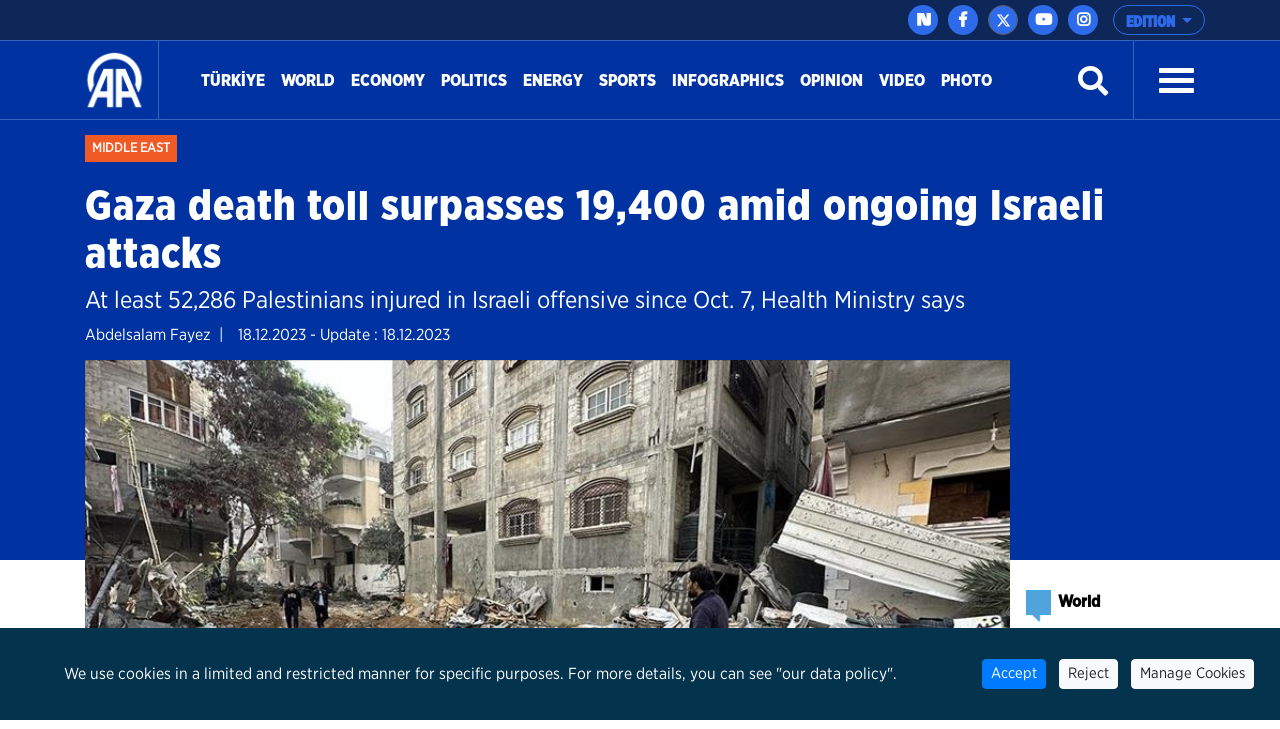

--- FILE ---
content_type: text/html; charset=utf-8
request_url: https://www.aa.com.tr/en/middle-east/gaza-death-toll-surpasses-19-400-amid-ongoing-israeli-attacks/3086191
body_size: 19467
content:
<!doctype html>
<!--[if lt IE 7]> <html class="no-js ie6 oldie"> <![endif]-->
<!--[if IE 7]>    <html class="no-js ie7 oldie"> <![endif]-->
<!--[if IE 8]>    <html class="no-js ie8 oldie"> <![endif]-->
<!--[if IE 9]>    <html class="no-js ie9 oldie"> <![endif]-->
<!--[if gt IE 8]><!-->

<html class="no-js" dir="ltr">
<!--<![endif]-->
<head>
    <meta charset="UTF-8" />
    <title>Gaza death toll surpasses 19,400 amid ongoing Israeli attacks</title>
    <meta http-equiv="Content-Language" content="en">
    <meta name="description" content="At least 52,286 Palestinians injured in Israeli offensive since Oct. 7, Health Ministry says - Anadolu Ajansı" />
    <meta name="keywords" content="death toll,Gaza,Israel,Anadolu Ajansı">
    <meta http-equiv="Content-Type" content="text/html;charset=UTF-8" />
    <link rel='canonical' href='https://www.aa.com.tr/en/middle-east/gaza-death-toll-surpasses-19-400-amid-ongoing-israeli-attacks/3086191' />
    <meta name="viewport" content="width=device-width, initial-scale=1, shrink-to-fit=no">
    

    <link rel="alternate" type="application/rss+xml" title="Anadolu Ajansı &raquo; Rss" href="/rss/" />
    <meta property="fb:app_id" content="1855843514662870" />

        <meta property="fb:pages" content="165302756850788" />


    <meta name="twitter:card" content="summary_large_image" />
    <meta name="twitter:site" content="https://twitter.com/anadoluagency" />
    <meta name="twitter:creator" content="https://twitter.com/anadoluagency" />
    <meta name="twitter:url" content="https://www.aa.com.tr/en/middle-east/gaza-death-toll-surpasses-19-400-amid-ongoing-israeli-attacks/3086191" />
    <meta name="twitter:title" content="Gaza death toll surpasses 19,400 amid ongoing Israeli attacks">
    <meta name="twitter:description" content="At least 52,286 Palestinians injured in Israeli offensive since Oct. 7, Health Ministry says - Anadolu Ajansı" />
    <meta name="twitter:image:src" content="https://cdnuploads.aa.com.tr/uploads/Contents/2023/12/18/thumbs_b_c_d550655c7c11622988910b98b84e695d.jpg?v=191454" />

    <meta property="og:image" content="https://cdnuploads.aa.com.tr/uploads/Contents/2023/12/18/thumbs_b_c_d550655c7c11622988910b98b84e695d.jpg?v=191454" itemprop="image" />
    <meta property="og:image:secure_url" content="https://cdnuploads.aa.com.tr/uploads/Contents/2023/12/18/thumbs_b_c_d550655c7c11622988910b98b84e695d.jpg?v=191454" />
    <meta property="og:image:type" content="image/jpeg" />
    <meta property="og:image:width" content="864" />
    <meta property="og:image:height" content="486" />
    <meta property="og:title" content="Gaza death toll surpasses 19,400 amid ongoing Israeli attacks" />
    <meta property="og:description" content="At least 52,286 Palestinians injured in Israeli offensive since Oct. 7, Health Ministry says - Anadolu Ajansı" />
    <meta property="og:url" content="https://www.aa.com.tr/en/middle-east/gaza-death-toll-surpasses-19-400-amid-ongoing-israeli-attacks/3086191" />
    <meta property="og:type" content="article" />

    <meta itemprop="name" content="Gaza death toll surpasses 19,400 amid ongoing Israeli attacks" />
    <meta itemprop="description" content="At least 52,286 Palestinians injured in Israeli offensive since Oct. 7, Health Ministry says - Anadolu Ajansı" />
    <meta itemprop="image" content="https://cdnuploads.aa.com.tr/uploads/Contents/2023/12/18/thumbs_b_c_d550655c7c11622988910b98b84e695d.jpg?v=191454" />

    <link rel="icon" href="https://cdnassets.aa.com.tr/assets/newVersion/images/favicon-32x32.png" media="(prefers-color-scheme:no-preference)">
    <link rel="icon" href="https://cdnassets.aa.com.tr/assets/newVersion/images/favicon-dark-32x32.png" media="(prefers-color-scheme:dark)">
    <link rel="icon" href="https://cdnassets.aa.com.tr/assets/newVersion/images/favicon-light-48x48.png" media="(prefers-color-scheme:light)">

    <link href="https://cdnassets.aa.com.tr/assets/newVersion/assets/owlcarousel/assets/owl.theme.default.css" rel="stylesheet" />
    <link href="https://cdnassets.aa.com.tr/assets/newVersion/assets/owlcarousel/assets/owl.theme.default.min.css" rel="stylesheet" />
    <link href="https://cdnassets.aa.com.tr/assets/newVersion/assets/owlcarousel/assets/owl.carousel.min.css" rel="stylesheet" />
    <link href="https://cdnassets.aa.com.tr/assets/newVersion/css/bootstrap.min.css" rel="stylesheet" />
    <link href="https://cdnassets.aa.com.tr/assets/newVersion/assets/fontawesome/css/all.css" rel="stylesheet" />
    <link href="https://cdnassets.aa.com.tr/assets/newVersion/assets/animatecss/animate.css" rel="stylesheet" />
    <link href="https://cdnassets.aa.com.tr/assets/newVersion/css/style.css?v=2.8.8" rel="stylesheet" />

    <link href="https://cdnassets.aa.com.tr/assets/css/selection-sharer.css" rel="stylesheet" />


    
    <!-- pinterest -->
    <meta name="p:domain_verify" content="4658984d2754f9c211149b0afeb2e5ff">
    <!-- google apps -->
    <meta name="google-site-verification" content="htdbD82dZlkOE493sk_MjTWms0Rz_Z4w4DmIt355RNI">
    <meta name="google-play-app" content="app-id=com.aa.arge.mobile.android.mobile_android">

    <script src="https://cdnassets.aa.com.tr/assets/newVersion/assets/jquery/jquery-3.3.1.min.js"></script>
    <script async src="//platform.twitter.com/widgets.js" charset="utf-8"></script>

    <script async src="//www.instagram.com/embed.js"></script>
    <script async src="https://www.tiktok.com/embed.js"></script>
 

    <script>
        if (/(iPad).*AppleWebKit.*Mobile.*Safari/.test(navigator.userAgent)) {
            var headNode = document.getElementsByTagName("head")[0];
            var sbNode = document.createElement('meta');
            sbNode.name = 'apple-itunes-app';
            sbNode.content = 'app-id=948616857';
            headNode.appendChild(sbNode);
        } else if (/(iPhone|iPod).*AppleWebKit.*Mobile.*Safari/.test(navigator.userAgent)) {
            var headNode = document.getElementsByTagName("head")[0];
            var sbNode = document.createElement('meta');
            sbNode.name = 'apple-itunes-app';
            sbNode.content = 'app-id=936244304';
            headNode.appendChild(sbNode);
        }
    </script>
    <script src="https://cdnassets.aa.com.tr/assets/js/whatsapp-button.js"></script>

    <script type="text/javascript">
        $(document).ready(function () {

            if (!window.matchMedia)
                return;

            var current = $('head > link[rel="icon"][media]');
            $.each(current, function (i, icon) {
                var match = window.matchMedia(icon.media);
                function swap() {
                    if (match.matches) {
                        current.remove();
                        current = $(icon).appendTo('head');
                    }
                }
                match.addListener(swap);
                swap();
            });
        });
    </script>

<script>NS_CSM_td=351993171;NS_CSM_pd=275116657;NS_CSM_u="/clm10";NS_CSM_col="AgAAAAU4V9gaRn3OsC/y9XhVGr1lPTVHKX8f3iWbXNt2dFeWqaBLUDuUvgu1qoVmlPT4unaJnQkwg680FzUGPyla2f2a";</script><script type="text/javascript">function sendTimingInfoInit(){setTimeout(sendTimingInfo,0)}function sendTimingInfo(){var wp=window.performance;if(wp){var c1,c2,t;c1=wp.timing;if(c1){var cm={};cm.ns=c1.navigationStart;if((t=c1.unloadEventStart)>0)cm.us=t;if((t=c1.unloadEventEnd)>0)cm.ue=t;if((t=c1.redirectStart)>0)cm.rs=t;if((t=c1.redirectEnd)>0)cm.re=t;cm.fs=c1.fetchStart;cm.dls=c1.domainLookupStart;cm.dle=c1.domainLookupEnd;cm.cs=c1.connectStart;cm.ce=c1.connectEnd;if((t=c1.secureConnectionStart)>0)cm.scs=t;cm.rqs=c1.requestStart;cm.rss=c1.responseStart;cm.rse=c1.responseEnd;cm.dl=c1.domLoading;cm.di=c1.domInteractive;cm.dcls=c1.domContentLoadedEventStart;cm.dcle=c1.domContentLoadedEventEnd;cm.dc=c1.domComplete;if((t=c1.loadEventStart)>0)cm.ls=t;if((t=c1.loadEventEnd)>0)cm.le=t;cm.tid=NS_CSM_td;cm.pid=NS_CSM_pd;cm.ac=NS_CSM_col;var xhttp=new XMLHttpRequest();if(xhttp){var JSON=JSON||{};JSON.stringify=JSON.stringify||function(ob){var t=typeof(ob);if(t!="object"||ob===null){if(t=="string")ob='"'+ob+'"';return String(ob);}else{var n,v,json=[],arr=(ob&&ob.constructor==Array);for(n in ob){v=ob[n];t=typeof(v);if(t=="string")v='"'+v+'"';else if(t=="object"&&v!==null)v=JSON.stringify(v);json.push((arr?"":'"'+n+'":')+String(v));}return(arr?"[":"{")+String(json)+(arr?"]":"}");}};xhttp.open("POST",NS_CSM_u,true);xhttp.send(JSON.stringify(cm));}}}}if(window.addEventListener)window.addEventListener("load",sendTimingInfoInit,false);else if(window.attachEvent)window.attachEvent("onload",sendTimingInfoInit);else window.onload=sendTimingInfoInit;</script></head>
<body>
    <!-- Google Tag Manager (noscript) -->
    
    <!-- End Google Tag Manager (noscript) -->
    <div id="fb-root"></div>

    <script>
	  window.fbAsyncInit = function() {
		FB.init({
		  appId: '1855843514662870',
		  status : true, // check login status
		  cookie : true, // enable cookies to allow the server to access the session
		  xfbml  : true  // parse XFBML
		});
	  };

	  (function() {
		var e = document.createElement('script');
		e.src = '//connect.facebook.net/tr_TR/all.js';
		e.async = true;
		document.getElementById('fb-root').appendChild(e);
        }());

    </script>
    <div>
        
<!-- start:page header mobile -->
<header class="sticky-top">
    

<script>
    var timerBreaking;
    var breakingStrLen = 0;

    $.breakingInit = function(){
        if (!document.hidden) {
            $.get('https://www.aa.com.tr/en/BreakingNewsAjax',{},function(data){
                if(data==""){
                    breakingStrLen = 0;
                    $('.ustBilgi').hide();
                }else{

                    if(breakingStrLen != data.length){
                        breakingStrLen = data.length;

                        $('.ustBilgi-yazi ul').html(data);
                        $('.ustBilgi-yazi li').addClass("item");
                        if ("en"=="ar") {
                            $('.ustBilgi-yazi li').addClass("direction-rtl");
                        }
                        $('.ustBilgi').show();
                        $('.ustbilgiSondakika').trigger('destroy.owl.carousel');
                        $('.ustbilgiSondakika').owlCarousel({
                           
                            loop:true,
                            nav: false,
                            items:1,
                            autoplay:true,
                            dots:false,
                            smartSpeed: 1000,
                            animateOut: 'fadeOutUp',
                            animateIn: 'fadeInLeft',
                            responsiveClass: true,
                            rtl: false,

                        });



                    }
                }

            });
        }
    }

    $(window).focus(function() {
        $.breakingInit();
    });


    $(document).ready(function () {
        $.breakingInit();
        var timerBreaking = setInterval(function(){ $.breakingInit() }, 5000);

    })

</script>
<div class="ustBilgi" style="display:none;">
    <div class="ustBilgi-sondakika">
        <div class="ustBilgi-genel container">
            <div class="ustBilgi-baslik col-xl-2 col-lg-12 col-md-12 col-sm-12 text-left"><div style="font-family: GothamNarrow-UltraItalic !important;    float: left;" class="sndkk">breaking </div>&nbsp <span style="font-style:normal !important">•</span> <div class="sondakikaAcKpt"><i class="fas fa-angle-up"></i></div> </div>
            <div class="ustBilgi-yazi col-xl-10 col-lg-12 col-md-12 col-sm-12">


                <ul class="ustbilgiSondakika owl-carousel owl-theme" style=" padding-top: 15px; margin-left: -70px;font-size:20px;"></ul> 
                
                
            </div>
        </div>
    </div>
</div>


    <div class="ustBar d-none d-md-block">

        <div class="ustBar-genel container p-0">
            
            <div class="ustBar-btn">





                <div class="ustBar-sosyal">
                     <a href="https://nsosyal.com/anadoluajansi" class="btn n-sosyal" target="_blank"><img src="https://cdnassets.aa.com.tr/assets/newVersion/images/next-header-aa.svg" width="20" style=" margin-bottom: 3px; margin-left: -0.5px;"></a>
                    <a href="https://www.facebook.com/anadoluagencyenglish" class="btn facebook" target="_blank"><i class="fab fa-facebook-f"></i></a>
                    <a href="https://twitter.com/anadoluagency" class="btn twitter"target="_blank"><svg xmlns="http://www.w3.org/2000/svg" height="1em" viewBox="0 0 512 512"><style>
                                                                                                                                                                                                                                                        svg {
                                                                                                                                                                                                                                                            fill: #ffffff
                                                                                                                                                                                                                                                        }
</style><path d="M389.2 48h70.6L305.6 224.2 487 464H345L233.7 318.6 106.5 464H35.8L200.7 275.5 26.8 48H172.4L272.9 180.9 389.2 48zM364.4 421.8h39.1L151.1 88h-42L364.4 421.8z" /></svg></a>
                    <a href="https://www.youtube.com/user/anadoluagency" class="btn youtube" target="_blank"><i class="fab fa-youtube"></i></a>
                    <a href="https://www.instagram.com/anadoluagency" class="btn instagram"target="_blank"><i class="fab fa-instagram"></i></a>
                 
                </div>

                <button type="button" class="btn dropdown-toggle ustBar-edition btn-outline-primary" data-toggle="dropdown" aria-haspopup="true" aria-expanded="false">
                    EDITION
                </button>
                <div class="dropdown-menu dropdown-menu-right">
                        <a class="dropdown-item" href="/tr">T&#252;rk&#231;e</a>
                        <a class="dropdown-item" href="/en">English</a>
                        <a class="dropdown-item" href="/ba">BHSC</a>
                        <a class="dropdown-item" href="/ru">Pусский</a>
                        <a class="dropdown-item" href="/fr">Fran&#231;ais</a>
                        <a class="dropdown-item" href="/ar">العربية</a>
                        <a class="dropdown-item" href="/kk">Kurd&#238;</a>
                        <a class="dropdown-item" href="/ks">کوردی</a>
                        <a class="dropdown-item" href="/sq">Shqip</a>
                        <a class="dropdown-item" href="/fa">فارسی</a>
                        <a class="dropdown-item" href="/mk">македонски</a>
                        <a class="dropdown-item" href="/id">Bahasa Indonesia</a>
                        <a class="dropdown-item" href="/es">Espa&#241;ol</a>
                </div>

            </div>
        </div>
    </div>
    <div class="fixedTopFix1 container"></div>
    <div class="anamenu">
        <nav class="navbar navbar-expand-lg container ">
            <a class="navbar-brand"  href="https://www.aa.com.tr/en">
            <img src="https://cdnassets.aa.com.tr/assets/newVersion/images/logo.png" class="logo" alt="logo" />

        </a>

            

            <div class="borderR" style="height:80px;margin-top: -2px;"></div>
            <button class="navbar-toggler" type="button" data-toggle="collapse" data-target="#navbarSupportedContent" aria-controls="navbarSupportedContent" aria-expanded="false" aria-label="Toggle navigation">
                <span class="navbar-toggler-icon"></span>
            </button>
                <div id="konu" class="konu" style="display: none;">
                    <h3> Gaza death toll surpasses 19,400 amid ongoing Israeli attacks</h3>
                </div>

        <div class="collapse navbar-collapse" id="navbarSupportedContent">
            <ul class="navbar-nav mr-auto">
                    <li class="nav-item active">
                        <a class="nav-link" href="/en/turkiye">T&#252;rkİye <span class="sr-only">(current)</span></a>
                    </li>
                    <li class="nav-item active">
                        <a class="nav-link" href="/en/world">World <span class="sr-only">(current)</span></a>
                    </li>
                    <li class="nav-item active">
                        <a class="nav-link" href="/en/economy">Economy <span class="sr-only">(current)</span></a>
                    </li>
                    <li class="nav-item active">
                        <a class="nav-link" href="/en/politics">Politics <span class="sr-only">(current)</span></a>
                    </li>
                    <li class="nav-item active">
                        <a class="nav-link" href="https://www.aa.com.tr/en/energy">Energy <span class="sr-only">(current)</span></a>
                    </li>
                    <li class="nav-item active">
                        <a class="nav-link" href="/en/sports">Sports <span class="sr-only">(current)</span></a>
                    </li>
                    <li class="nav-item active">
                        <a class="nav-link" href="/en/info/infographics/0">Infographics <span class="sr-only">(current)</span></a>
                    </li>
                    <li class="nav-item active">
                        <a class="nav-link" href="/en/opinion">Opinion <span class="sr-only">(current)</span></a>
                    </li>

                <li class="nav-item">
                    <a class="nav-link" href="https://www.aa.com.tr/en/vgc/video-gallery/0">Video</a>
                </li>

                <li class="nav-item">
                    <a class="nav-link" href="https://www.aa.com.tr/en/pgc/photo-gallery/0">Photo</a>
                </li>


            </ul>
           

            


            <form class="form-inline my-2 my-lg-0" id="arama-form" autocomplete="off" method="get" action="https://www.aa.com.tr/en/search/">

                <input type="text" name="s" class="arama-alani " placeholder="Ara">

                <i class="fas fa-search" style="color: #ffffff"></i> 

            </form>


            <div class="borderL" style="height:80px;margin: -2px 25px 0 25px;"></div>



            <a id="nav-toggle" data-toggle="collapse" data-target="#menu-icerik" href="#menu-icerik" role="button" aria-expanded="false" aria-controls="menu-icerik" class="hamburgerB"><span></span></a>

        </div>
        </nav>

        <div id="menu-icerik" class="collapse">
            <div class="container menu-icerik-ortali">
                <div class="row">
                    <div class="col-md-3 col-lg-3 col-xl-3 mx-auto mb-3">

                            <p>
                                <a href="/en/turkiye" class="text-white">T&#252;rkiye</a>
                            </p>
                            <p>
                                <a href="/en/world" class="text-white">World</a>
                            </p>
                                    <ul>
                                            <li>
                                                <p>
                                                    <a href="/en/middle-east" class="text-white">Middle East</a>
                                                </p>
                                            </li>
                                            <li>
                                                <p>
                                                    <a href="/en/americas" class="text-white">Americas</a>
                                                </p>
                                            </li>
                                            <li>
                                                <p>
                                                    <a href="/en/europe" class="text-white">Europe</a>
                                                </p>
                                            </li>
                                            <li>
                                                <p>
                                                    <a href="/en/africa" class="text-white">Africa</a>
                                                </p>
                                            </li>
                                            <li>
                                                <p>
                                                    <a href="/en/asia-pacific" class="text-white">Asia - Pacific</a>
                                                </p>
                                            </li>

                                    </ul>
                            <p>
                                <a href="/en/economy" class="text-white">Economy</a>
                            </p>
                            <p>
                                <a href="/en/politics" class="text-white">Politics</a>
                            </p>
                            <p>
                                <a href="https://www.aa.com.tr/en/energy" class="text-white">Energy</a>
                            </p>
                            <p>
                                <a href="/en/sports" class="text-white">Sports</a>
                            </p>
                            <p>
                                <a href="/en/info/infographics/0" class="text-white">Infographics</a>
                            </p>
                            <p>
                                <a href="/en/opinion" class="text-white">Opinion</a>
                            </p>
                    </div>
                    <div class="col-md-3 col-lg-3 col-xl-3 mx-auto mb-3">

                        <p>
                            <a href="https://www.aa.com.tr/en/pgc/photo-gallery/0" class="text-white">Photo</a>
                        </p>
                        <p>
                            <a href="https://www.aa.com.tr/en/vgc/video-gallery/0" class="text-white">Video</a>
                        </p>
                        <ul>

                        </ul>



                    </div>
                    <div class="col-md-3 col-lg-3 col-xl-3 mx-auto  mb-3">
                            <p>
                                <a href="/en/environment" class="text-white">Environment</a>
                            </p>
                            <p>
                                <a href="/en/education" class="text-white">Education</a>
                            </p>
                            <p>
                                <a href="/en/life" class="text-white">Life</a>
                            </p>
                            <p>
                                <a href="/en/culture" class="text-white">Culture</a>
                            </p>
                            <p>
                                <a href="/en/opinion" class="text-white">Opinion</a>
                            </p>
                            <p>
                                <a href="/en/health" class="text-white">Health</a>
                            </p>
                            <p>
                                <a href="/en/science-technology" class="text-white">Science-Technology</a>
                            </p>
                    </div>
                    <div class="col-md-3 col-lg-3 col-xl-3 mx-auto mb-3">
                        
                        <p>
                            <a href="https://www.aa.com.tr/tr/sirkethaberleri" class="text-white" target="_blank">Business News</a>
                        </p>
                        <p>
                            <a href="http://aafinans.com" class="text-white" target="_blank">Finance Terminal</a>
                        </p>
                        <p>
                            <a href="http://www.anadoluimages.com/Account/SetLanguage?culture=en-US&amp;returnUrl=/" class="text-white" target="_blank">Anadolu Images</a>
                        </p>
                            <p>
                                <a href="https://www.aa.com.tr/en/energy" class="text-white" target="_blank">Energy Terminal</a>
                            </p>

                        <p>
                            <a href="https://www.aa.com.tr/en/newsacademy" class="text-white" target="_blank">AA Academy</a>
                        </p>
                        <p>
                            <a href="https://www.aa.com.tr/tr/yesilhat" class="text-white" target="_blank">Green Line</a>
                        </p>
                        <p>
                            <a href="https://www.aa.com.tr/tr/ayrimcilikhatti" class="text-white" target="_blank">Discrimination Line</a>
                        </p>
                        <p>
                            <a href="https://www.aa.com.tr/tr/teyithatti" class="text-white" target="_blank">Fact Check Line</a>
                        </p>
                        <p>
                            <a href="https://kariyer.aa.com.tr/?language=1" class="text-white" target="_blank"> Career AA</a>
                        </p>

                            <p>
                                <a href="https://www.aa.com.tr/en/corporate-news" class="text-white" target="_blank">Corporate News</a>
                            </p>
                        <p>
                            
                        </p>
                    </div>
                </div>
            </div>

        </div>
        
        <div class="navbarR row m-auto">
            <div class="col-2 m-auto mt-2 pt-2">


            <a href="https://www.aa.com.tr/en">
              <img src="https://cdnassets.aa.com.tr/assets/newVersion/images/logo.png" class="logoR" alt="logo" />
             </a>

                

            </div>
            <div class="col-8 pr-0">


                

                
                

            </div>
           
            <div class="col-2 m-auto pt-2 text-right hamburgerR" >
                <span><i class="fas fa-bars" onclick="openNav()"></i> </span>


            </div>
        </div>



    </div>

    <script>
            $(document).ready(function () {
                $('.mobile_search').on('click touch', function () {
                    $('#arama-form2').submit();
                    return false;
                });
                if (getCookie("v") == null || getCookie("v") == ''){
                    $('.uiVersion').addClass('oldVersion').removeClass('newVersion').text('Return to old version');
                }else if(getCookie("v")=='1'){
                    $('.uiVersion').addClass('oldVersion').removeClass('newVersion').text('Return to old version');
                }else{
                    $('.uiVersion').addClass('newVersion').removeClass('oldVersion').text('New version');
                }



                $('.newVersion').on('click', function () {
                    setCookie("v", 1, 999);
                    $(this).addClass('oldVersion').removeClass('newVersion');
                    window.location.href = 'https://www.aa.com.tr/en';
                    return false;
                });

                $('.oldVersion').on('click', function () {
                    setCookie("v", 0, 999);
                    $(this).addClass('newVersion').removeClass('oldVersion');
                    window.location.href = 'https://www.aa.com.tr/en';
                    return false;
                });
            });

    </script>

    <div id="mySidenav" class="sidenav">
        <div class="row sideUst">
            <div class="sideUst-left">
                <a href="https://www.aa.com.tr/en">
                    <img src="https://cdnassets.aa.com.tr/assets/newVersion/images/logo.png" class="logoR" alt="logo" />
                </a>
                
            </div>
            <div class="sideUst-right"> <a href="javascript:void(0)" class="closebtn" onclick="closeNav()">&times;</a></div>
        </div>
        <div class="row borderB sideArama">
            <form class="form-inline my-2 my-lg-0" id="arama-form2" autocomplete="off" method="get" action="https://www.aa.com.tr/en/search/">

                <input type="text" name="s" class="" />
                <a href="#!" style="padding:5px!important"><i class="fas fa-search"></i></a>
            </form>
        </div>
        <div class="row">
            <div class="accordion" id="accordionExample">

                <div class="detay-gundemdekiler-icon" style="margin-left:50px"></div>
                <a data-toggle="collapse" data-target="#collapseOne" aria-expanded="true" aria-controls="collapseOne" style="cursor:pointer; padding: 5px 70px;">
                    EDITION <i class="fas fa-angle-down"></i>
                </a>


                <div id="collapseOne" class="collapse" aria-labelledby="headingOne" data-parent="#accordionExample">
                        <a href="/tr" style="padding-left: 85px;">T&#252;rk&#231;e</a>
                        <a href="/en" style="padding-left: 85px;">English</a>
                        <a href="/ba" style="padding-left: 85px;">BHSC</a>
                        <a href="/ru" style="padding-left: 85px;">Pусский</a>
                        <a href="/fr" style="padding-left: 85px;">Fran&#231;ais</a>
                        <a href="/ar" style="padding-left: 85px;">العربية</a>
                        <a href="/kk" style="padding-left: 85px;">Kurd&#238;</a>
                        <a href="/ks" style="padding-left: 85px;">کوردی</a>
                        <a href="/sq" style="padding-left: 85px;">Shqip</a>
                        <a href="/fa" style="padding-left: 85px;">فارسی</a>
                        <a href="/mk" style="padding-left: 85px;">македонски</a>
                        <a href="/id" style="padding-left: 85px;">Bahasa Indonesia</a>
                        <a href="/es" style="padding-left: 85px;">Espa&#241;ol</a>
                </div>
            </div>


        </div>
            <div class="row">
                <ul>
                        <li>
                            <div class="detay-gundemdekiler-icon" style="margin-left:10px"></div> <a href="/en/turkiye" class="text-white">T&#252;rkiye</a>
                        </li>
                        <li>
                            <div class="detay-gundemdekiler-icon" style="margin-left:10px"></div> <a href="/en/world" class="text-white">World</a>
                        </li>
                        <li>
                            <div class="detay-gundemdekiler-icon" style="margin-left:10px"></div> <a href="/en/economy" class="text-white">Economy</a>
                        </li>
                        <li>
                            <div class="detay-gundemdekiler-icon" style="margin-left:10px"></div> <a href="/en/politics" class="text-white">Politics</a>
                        </li>
                        <li>
                            <div class="detay-gundemdekiler-icon" style="margin-left:10px"></div> <a href="https://www.aa.com.tr/en/energy" class="text-white">Energy</a>
                        </li>
                        <li>
                            <div class="detay-gundemdekiler-icon" style="margin-left:10px"></div> <a href="/en/sports" class="text-white">Sports</a>
                        </li>
                        <li>
                            <div class="detay-gundemdekiler-icon" style="margin-left:10px"></div> <a href="/en/info/infographics/0" class="text-white">Infographics</a>
                        </li>
                        <li>
                            <div class="detay-gundemdekiler-icon" style="margin-left:10px"></div> <a href="/en/opinion" class="text-white">Opinion</a>
                        </li>


                    <li>
                        <div class="detay-gundemdekiler-icon" style="margin-left:10px"></div> <a href="https://www.aa.com.tr/en/pgc/photo-gallery/0" class="text-white">Photo</a>
                    </li>
                    <li>
                        <div class="detay-gundemdekiler-icon" style="margin-left:10px"></div>  <a href="https://www.aa.com.tr/en/vgc/video-gallery/0" class="text-white">Video</a>
                    </li>

                    



                    


                </ul>
            </div>


        </div>







</header>


        

<style>
    .detay .col-md-10 {
        position: relative !important;
    }


    .isaretButton {
        top: 34px;
        right: 10px;
        width: 80px;
    }

        .isaretButton:hover {
            opacity: 1;
        }
    /*//edqweqweqw*/
    .isaretVideoPopup {
        display: none;
        position: fixed;
        bottom: 10px;
        right: 10px;
        border: 3px solid #464646;
        z-index: 9;
    }

    .isaretVideoPopupForm {
        max-width: 450px;
        padding: 10px;
        background-color: #292929;
    }

    #isaretVideo {
        width: 100%;
    }



    .isaretVideoPopupForm .btn {
        font-size: 20px;
        color: #f15a24;
        position: absolute;
        left: -26px;
        top: -21px;
        border: none;
        cursor: pointer;
    }


    .isaretCloseBtn em {
        background-color: #292929;
        padding: 4px 7px;
        border-radius: 15px;
        border: 1px solid #464646;
    }
</style>

<script>
    $(document).ready(function () {

        var languageRTL = 'ltr';
        if (languageRTL == "rtl") {
            $(".related-box").removeClass("pull-right");
            $(".related-box").addClass("pull-left");
            var newsheight = $(".article-post-content").height();
            $(".related-box").css("min-height", newsheight);
            console.log(newsheight);
            $(".detay-foto-editor a").css("float","right");
        }

        $(".open-popup, .imagesExpand").mouseover(function () {
            $(".imagesExpand").addClass("expandBorder");
        }).mouseout(function () {
            $(".imagesExpand").removeClass("expandBorder");
        });
        
        $("blockquote").not(".instagram-media,.tiktok-embed").before("<img src='https://cdnassets.aa.com.tr/assets/newVersion/images/analiz.png' class='alintiIcon'>");

        $('#whatsapp').on("click", function (e) {

            var article = $(this).attr("data-text");
            var weburl = $(this).attr("data-link");
            var whats_app_message = encodeURIComponent(article) + " - " + encodeURIComponent(weburl);
            var whatsapp_url = "whatsapp://send?text=" + whats_app_message;
            window.location.href = whatsapp_url;

        });






        $('#bip').on("click", function (e) {

            var article = $(this).attr("data-text");
            var weburl = $(this).attr("data-link");
            var bip_message = encodeURIComponent(article) + " - " + encodeURIComponent(weburl);
            var bip_url = "bip://send?text=" + bip_message;
            window.location.href = bip_url;

        });

        $('#printbutton').on("click", function (e) {
            printNews();
        })

        $('.facebookshare').on("click", function (e) {
            var appId = $('meta[property="fb:app_id"]').attr("content") || $('meta[property="fb:app_id"]').attr("value");
            var Title = $('meta[property="og:title"]').attr("content") || $('meta[property="og:title"]').attr("value");
            var Desciription = $('meta[property="og:description"]').attr("content") || $('meta[property="og:description"]').attr("value");
            var ImagesUrl = $('meta[property="og:image"]').attr("content") || $('meta[property="og:image"]').attr("value");
            var url2share = $('meta[property="og:url"]').attr("content") || $('meta[property="og:url"]').attr("value") || window.location.href;

            FB.ui({
                method: 'feed',
                app_id: appId,
                link: url2share,
                picture: ImagesUrl,
                name: Title,
                description: Desciription,
                redirect_uri: url2share,
                display: 'popup'
            });
        });

        $(".article-post-content").find('img').each(function () {
            if ($(this).attr("alt") != null && $(this).attr('alt') != "") {
                var alttext = $(this).attr("alt");

                // $(this).css("max-width", "150px !important");
                if ($(this).parent().prop('tagName') == "a" || $(this).parent().prop('tagName') == "A") {
                    var imgwidth = $(this).width();
                    $(this).parent().wrap("<div style='width:" + imgwidth + "px' class='ImageContainer'></div>");
                }
                else {
                    var imgwidth = $(this).width();
                    $(this).wrap("<div style='width:" + imgwidth + "px' class='ImageContainer'></div>");
                }

                $(this).parent().append("<span class='imgaltspan'>" + alttext + "</span>");

            }
        });



        jQuery(document).bind("keyup keydown", function (e) {
            if (e.ctrlKey && e.keyCode == 80) {
                printNews();
                return false;
            }
        });

        var printSayi = 0;
        function printNews() {
            printSayi++;
            if (printSayi % 2 == 1) {
                $('.donotprint').hide();
                $('.print').print({
                    globalStyles: true,
                    mediaPrint: false,
                    stylesheet: null,
                    noPrintSelector: ".no-print",
                    iframe: true,
                    append: null,
                    prepend: null,
                    manuallyCopyFormValues: false,
                    deferred: $.Deferred(),
                    timeout: 250
                });
                $('.donotprint').show();
            }


        }

        //context menu
        var slideIndex = 1;
        showDivs(slideIndex);

        function plusDivs(n) {
            showDivs(slideIndex += n);
        }

        function showDivs(n) {
            var i;
            var x = document.getElementsByClassName("mySlides");
            if (x.length > 0) {
                if (n > x.length) { slideIndex = 1 }
                if (n < 1) { slideIndex = x.length }
                for (i = 0; i < x.length; i++) {
                    x[i].style.display = "none";
                }
                //var xnum = document.getElementsByClassName("photodetailpage"); xnum[0].innerHTML = slideIndex + " / " + x.length;
                x[slideIndex - 1].style.display = "block";
            }

        }

        $('.w3-display-left').on('click', function () {
            plusDivs(-1);
        });
        $('.w3-display-right').on('click', function () {
            plusDivs(1);
        });

        $(".isaretButton").click(function () {
            $(".isaretVideoPopup").show();
            $("#isaretVideo")[0].play();
        });


        $(".isaretCloseBtn").click(function () {
            $(".isaretVideoPopup").hide();
            $("#isaretVideo")[0].pause();
        })

    });


</script>
<script src="https://public.flourish.studio/resources/embed.js"></script>
<script src="https://cdnassets.aa.com.tr/assets/newVersion/js/jquery.print.js"></script>






<main>
    <div class="print">
        <div class="detay-bg">
            <div class="detay-spot container ">
                <div class="detay-spot-category">
                    <span class="detay-news-category ">
 <a href="https://www.aa.com.tr/en/middle-east">Middle East</a>
                    </span>

                    <br /><br />

                    <h1> Gaza death toll surpasses 19,400 amid ongoing Israeli attacks</h1>

                    <h4>At least 52,286 Palestinians injured in Israeli offensive since Oct. 7, Health Ministry says</h4>
                    <div class="row">
                            <span style="float:left;    padding-right: 15px;">Abdelsalam Fayez &nbsp;|</span>
                    <span style="padding-left:0px;" class="tarih">18.12.2023 - Update : 18.12.2023 </span>
                    </div>
                </div>

            </div>
        </div>
        <div style="height: 200px; background-color: #0033A1; width: 100%; margin-top: -2px"></div>
        <div class="row detay container">
            <div class="col-md-10">

                <img src="https://cdnuploads.aa.com.tr/uploads/Contents/2023/12/18/thumbs_b_c_d550655c7c11622988910b98b84e695d.jpg?v=191454" class="detay-buyukFoto img-fluid" alt="Gaza death toll surpasses 19,400 amid ongoing Israeli attacks" />
                <br /><br />
                <div>
                    <div class="sticky-top social-left d-none d-sm-block">
                        <a role="button" class="btn n-sosyal-detay" href="https://sosyal.teknofest.app/share?url=http://v.aa.com.tr/3086191&text=Gaza+death+toll+surpasses+19%2c400+amid+ongoing+Israeli+attacks"><img src="https://cdnassets.aa.com.tr/assets/newVersion/images/next-header-aa.svg" width="20" class="" style="margin:-3px;margin-top:-5px;"></a>
                        <a role="button" class="btn facebook" href="http://www.facebook.com/sharer.php?u=http://v.aa.com.tr/3086191&p[images][0]=https://cdnuploads.aa.com.tr/uploads/Contents/2023/12/18/thumbs_b_c_d550655c7c11622988910b98b84e695d.jpg?v=191454&p[title]=Gaza death toll surpasses 19,400 amid ongoing Israeli attacks&p[summary]=At least 52,286 Palestinians injured in Israeli offensive since Oct. 7, Health Ministry says"><i class="fab fa-facebook-f"></i></a>
                        <a role="button" class="btn twitter" href="https://twitter.com/intent/tweet?url=http://v.aa.com.tr/3086191&text=Gaza+death+toll+surpasses+19%2c400+amid+ongoing+Israeli+attacks" onclick="window.open(this.href, 'aawindow', 'left=50,top=50,width=600,height=360,toolbar=0'); return false;">
                            <svg xmlns="http://www.w3.org/2000/svg" height="1em" viewBox="0 0 512 512">
                                <style>
                                    svg {
                                        fill: #ffffff
                                    }
                                </style>
                                <path d="M389.2 48h70.6L305.6 224.2 487 464H345L233.7 318.6 106.5 464H35.8L200.7 275.5 26.8 48H172.4L272.9 180.9 389.2 48zM364.4 421.8h39.1L151.1 88h-42L364.4 421.8z" />
                            </svg>
                        </a>
                        <a role="button" class="btn linkedin" href="https://www.linkedin.com/shareArticle?mini=true&amp;url=http://v.aa.com.tr/3086191&title=Gaza+death+toll+surpasses+19%2c400+amid+ongoing+Israeli+attacks"><i class="fab fa-linkedin"></i></a>
                        <a role="button" class="btn mail" href="mailto:?subject=Gaza+death+toll+surpasses+19%2c400+amid+ongoing+Israeli+attacks&body=Gaza+death+toll+surpasses+19%2c400+amid+ongoing+Israeli+attacks http://v.aa.com.tr/3086191"><i class="far fa-envelope"></i></a>
                        <a role="button" class="btn printS" id="printbutton" href="#!"><i class="fas fa-print"></i></a>

                    </div>
                    <div class="detay-icerik">
                        <h6></h6>

                        <div>
                            <p><strong>GAZA CITY, Palestine </strong></p><p>At least 19,453 Palestinians have been killed in Israeli attacks on the Gaza Strip since Oct. 7, the Health Ministry said Monday.</p><p>Ministry spokesman Ashraf al-Qudra said at a press conference that 52,286 other people have also been injured in the offensive.</p><p>Israel has bombarded the Gaza Strip from the air and land, imposed a siege, and mounted a ground offensive in retaliation for a cross-border attack by Hamas on Oct. 7.</p><p>Nearly 1,200 Israelis are believed to have been killed in the Hamas attack, while nearly 130 hostages remain in captivity.</p><p>*Writing by Ahmed Asmar</p>
                            <span class="detay-foto-editor">
                                <a href="https://www.aa.com.tr/en/p/subscription/1001" target="_blank" style="font-size:12px; color:#444; text-decoration:none;">
                                    Anadolu Agency website contains only a portion of the news stories offered to subscribers in the AA News Broadcasting System (HAS), and in summarized form. <b style="color:#1897F7">Please contact us for subscription options.</b>
                                </a>
                            </span>
                        </div>
                        <div class="detay-paylas">
                            <h6>Related topics</h6>
                            <div>
                                            <a href="https://www.aa.com.tr/en/search/?s=death+toll&tag=1" class="btn btn-outline-secondary">death toll</a>
                                            <a href="https://www.aa.com.tr/en/search/?s=Gaza&tag=1" class="btn btn-outline-secondary">Gaza</a>
                                            <a href="https://www.aa.com.tr/en/search/?s=Israel&tag=1" class="btn btn-outline-secondary">Israel</a>

                            </div>

                            <div class="d-block d-sm-none">
                                <h6>Bu haberi paylaşın</h6>
                                <div>
                                    <a role="button" class="btn n-sosyal-detay" href="https://sosyal.teknofest.app/share?url=http://v.aa.com.tr/3086191&text=Gaza+death+toll+surpasses+19%2c400+amid+ongoing+Israeli+attacks"><img src="https://cdnassets.aa.com.tr/assets/newVersion/images/next-header-aa.svg" width="20" class="" style="margin:-3px;margin-top:-5px;"></a>
                                    <a role="button" class="btn facebook" href="http://www.facebook.com/sharer.php?u=http://v.aa.com.tr/3086191&p[images][0]=https://cdnuploads.aa.com.tr/uploads/Contents/2023/12/18/thumbs_b_c_d550655c7c11622988910b98b84e695d.jpg?v=191454&p[title]=Gaza death toll surpasses 19,400 amid ongoing Israeli attacks&p[summary]=At least 52,286 Palestinians injured in Israeli offensive since Oct. 7, Health Ministry says"><i class="fab fa-facebook-f"></i></a>
                                    <a role="button" class="btn twitter" href="https://twitter.com/intent/tweet?url=http://v.aa.com.tr/3086191&text=Gaza+death+toll+surpasses+19%2c400+amid+ongoing+Israeli+attacks" onclick="window.open(this.href, 'aawindow', 'left=50,top=50,width=600,height=360,toolbar=0'); return false;">
                                        <svg xmlns="http://www.w3.org/2000/svg" height="1em" viewBox="0 0 512 512">
                                            <style>
                                                svg {
                                                    fill: #ffffff
                                                }
                                            </style>
                                            <path d="M389.2 48h70.6L305.6 224.2 487 464H345L233.7 318.6 106.5 464H35.8L200.7 275.5 26.8 48H172.4L272.9 180.9 389.2 48zM364.4 421.8h39.1L151.1 88h-42L364.4 421.8z" />
                                        </svg>
                                    </a>
                                    <a role="button" class="btn linkedin" href="https://www.linkedin.com/shareArticle?mini=true&amp;url=https://www.aa.com.tr/en/middle-east/gaza-death-toll-surpasses-19-400-amid-ongoing-israeli-attacks/3086191&title=Gaza+death+toll+surpasses+19%2c400+amid+ongoing+Israeli+attacks"><i class="fab fa-linkedin"></i></a>
                                    <a role="button" class="btn mail" href="mailto:?subject=Gaza+death+toll+surpasses+19%2c400+amid+ongoing+Israeli+attacks&body=Gaza+death+toll+surpasses+19%2c400+amid+ongoing+Israeli+attacks https://www.aa.com.tr/en/middle-east/gaza-death-toll-surpasses-19-400-amid-ongoing-israeli-attacks/3086191"><i class="far fa-envelope"></i></a>
                                    <a role="button" class="btn whatsapp" id="whatsapp" data-text="Gaza death toll surpasses 19,400 amid ongoing Israeli attacks" data-link="https://www.aa.com.tr/en/middle-east/gaza-death-toll-surpasses-19-400-amid-ongoing-israeli-attacks/3086191"><i class="fab fa-whatsapp"></i></a>
                                    <a role="button" class="btn bip" id="bip" data-text="Gaza death toll surpasses 19,400 amid ongoing Israeli attacks" data-link="https://www.aa.com.tr/en/middle-east/gaza-death-toll-surpasses-19-400-amid-ongoing-israeli-attacks/3086191"><img src="https://cdnassets.aa.com.tr/assets/newVersion/images/bip.png" style="height:35px;left: -6px;top: -6px; position: relative;" /></a>
                                </div>
                            </div>

                        </div>
                    </div>
                </div>





            </div>
            <div class="col-xl-2 col-lg-2 col-md-12 col-sm-12 detay-gundemdekiler p-sm-0 pl-md-3 pl-lg-3 pl-xl-3">
                <div class="sticky-top donotprint">
                    
                    
        <div style="padding-bottom: 45px;padding-top: 10px;">
            <div class="analiz-baslikicon">
                <img src="https://cdnassets.aa.com.tr/assets/newVersion/images/analiz.png" alt="Analysis" />
            </div>
            


            <div class="analiz-baslikbg"><a href="https://www.aa.com.tr/en/world">World</a></div>

        </div>
                <a href="https://www.aa.com.tr/en/world/kazakh-president-tokaev-among-1st-to-receive-invitation-to-trump-s-board-of-peace-/3804102">
                        <h6 style="font-size:.9rem">Kazakh President Tokaev among 1st to receive invitation to Trump’s ‘Board of Peace’</h6>

                </a>
                    <hr />
                <a href="https://www.aa.com.tr/en/world/economy-is-trump-proof-swedish-finance-minister-says-after-us-tariff-threat-/3804083">
                        <h6 style="font-size:.9rem">Economy is &#39;Trump-proof,&#39; Swedish finance minister says after US tariff threat </h6>

                </a>
                    <hr />
                <a href="https://www.aa.com.tr/en/world/uk-police-claim-success-for-live-facial-recognition-as-critics-head-to-court/3804081">
                        <h6 style="font-size:.9rem">UK police claim success for live facial recognition as critics head to court</h6>

                </a>
                    <hr />
                <a href="https://www.aa.com.tr/en/americas/russia-says-putin-received-invitation-to-join-trumps-board-of-peace/3803830">
                        <h6 style="font-size:.9rem">Russia says Putin received invitation to join Trump&#39;s &#39;Board of Peace&#39;</h6>

                </a>
                    <hr />
                <a href="https://www.aa.com.tr/en/americas/trump-vows-action-to-remove-russian-threat-from-greenland/3803549">
                        <h6 style="font-size:.9rem">Trump vows action to remove &#39;Russian threat&#39; from Greenland</h6>

                </a>

                </div>
            </div>
        </div>
        <div class="borderT"></div>
        <div class="row container m-auto p-0 donotprint">










        </div>
        <div class="donotprint">
            

    <div class=" row detay-benzerHaberler">
        <div class="border100"></div>
        <div class="detay-benzerHaberler-baslik container"><div class="baslikSolicon"> </div><h1>Related news</h1></div>
        <div class="border100"></div>
        <div class="detay-benzerHaberler-icerik">

            <div class="container p-0">
                <div class="row borderL detay-benzer">
                                <div class="col-md-6 borderR p-0">
                                    <a href="https://www.aa.com.tr/en/europe/eu-receives-invitation-to-join-trumps-gaza-board-of-peace-eu-commission/3804052">
                                        <img class="img-responsive m-0 p-0 w-100" alt="EU receives invitation to join Trump&#39;s Gaza &#39;Board of Peace&#39;: EU Commission" src="https://cdnuploads.aa.com.tr/uploads/Contents/2026/01/19/thumbs_m_c_b07c23f4c8114725ec23f100b0d330f5.jpg?v=160045" >
                                    </a>
                                    <h2>
                                        <span class="foto-manset">
                                            <a href="https://www.aa.com.tr/en/europe/eu-receives-invitation-to-join-trumps-gaza-board-of-peace-eu-commission/3804052"> EU receives invitation to join Trump&#39;s Gaza &#39;Board of Peace&#39;: EU Commission</a>
                                        </span>
                                    </h2>
                                </div>
                                <div class="col-sm-6 col-md-3 borderR p-0">
                                    <a href="https://www.aa.com.tr/en/europe/germany-gets-us-invitation-to-join-gaza-board-of-peace/3803993">
                                        <img class="img-responsive m-0 p-0 w-100 " alt="" src="https://cdnuploads.aa.com.tr/uploads/Contents/2026/01/19/thumbs_m_c_c7bd074b254fb4b143a72ceab3ee44e3.jpg?v=151359" >
                                    </a>
                                    <a href="https://www.aa.com.tr/en/europe/germany-gets-us-invitation-to-join-gaza-board-of-peace/3803993">
                                        <h4>
                                            Germany gets US invitation to join Gaza &#39;Board of Peace&#39;
                                        </h4>
                                    </a>
                                </div>
                                <div class="col-sm-6 col-md-3 borderR p-0">
                                    <a href="https://www.aa.com.tr/en/americas/trump-invites-hungary-to-join-board-of-peace-as-founding-member/3803488">
                                        <img class="img-responsive m-0 p-0 w-100 " alt="" src="https://cdnuploads.aa.com.tr/uploads/Contents/2026/01/19/thumbs_m_c_813992b668fe3d7632778c1c97b317fc.jpg?v=074557" >
                                    </a>
                                    <a href="https://www.aa.com.tr/en/americas/trump-invites-hungary-to-join-board-of-peace-as-founding-member/3803488">
                                        <h4>
                                            Trump invites Hungary to join Board of Peace as founding member
                                        </h4>
                                    </a>
                                </div>

                </div>
                <div class="row borderL borderT">
                                <div class="col-sm-6 col-md-3 borderR p-0">
                                    <a href="https://www.aa.com.tr/en/middle-east/ali-shaath-begins-duties-as-head-of-gaza-administration-committee-signs-mission-statement/3802721">
                                        <img class="img-responsive m-0 p-0 w-100" alt="Ali Shaath begins duties as head of Gaza administration committee, signs mission statement" src="https://cdnuploads.aa.com.tr/uploads/Contents/2026/01/18/thumbs_m_c_910d003b6c1d4fa180652dbf221d102c.jpg?v=103047">
                                    </a>
                                    <a href="https://www.aa.com.tr/en/middle-east/ali-shaath-begins-duties-as-head-of-gaza-administration-committee-signs-mission-statement/3802721"> <h4>Ali Shaath begins duties as head of Gaza administration committee, signs mission statement</h4></a>
                                </div>
                                <div class="col-sm-6 col-md-3 borderR p-0">
                                    <a href="https://www.aa.com.tr/en/middle-east/head-of-palestinian-committee-to-run-gaza-officially-announces-members/3802677">
                                        <img class="img-responsive m-0 p-0 w-100" alt="Head of Palestinian committee to run Gaza officially announces members" src="https://cdnuploads.aa.com.tr/uploads/Contents/2026/01/18/thumbs_m_c_ec621ad800736e05c541a0cf7f41b9ba.jpg?v=094420">
                                    </a>
                                    <a href="https://www.aa.com.tr/en/middle-east/head-of-palestinian-committee-to-run-gaza-officially-announces-members/3802677"> <h4>Head of Palestinian committee to run Gaza officially announces members</h4></a>
                                </div>
                                <div class="col-sm-6 col-md-3 borderR p-0">
                                    <a href="https://www.aa.com.tr/en/middle-east/israel-says-gaza-administration-committee-was-announced-without-coordination/3802607">
                                        <img class="img-responsive m-0 p-0 w-100" alt="Israel says Gaza administration committee was announced without coordination" src="https://cdnuploads.aa.com.tr/uploads/Contents/2026/01/17/thumbs_m_c_d9832eb8198c4bd1971841aabf88e57c.jpg?v=232453">
                                    </a>
                                    <a href="https://www.aa.com.tr/en/middle-east/israel-says-gaza-administration-committee-was-announced-without-coordination/3802607"> <h4>Israel says Gaza administration committee was announced without coordination</h4></a>
                                </div>

                </div>
            </div>
        </div>
    </div>

        </div>

    </div>



</main>
        
<script async src="https://www.googletagmanager.com/gtag/js?id='G-6LTZQVNSHQ'"></script>



<style>
    #cookiepolicy {
        z-index: 9999;
        position: fixed;
        width: 100%;
        background: #04334d;
        padding: 30px 0px;
        font-size: 12px;
        line-height: 16px;
        bottom: 0px;
        display: none;
        margin: 0;
    }

    .cookieDiv {
        display: flex;
        justify-content: space-between;
        text-align: left;
    }

    .cookieText {
        margin: 0;
        padding-left: 5%;
        padding-top: 8px;
        padding-bottom: 8px;
        color: #fff;
        font-size: 16px
    }

    .cookieButton {
        display: inline-block;
        margin-left: 2%;
        margin-right: 2%;
        min-width: 40%;
        min-width: calc((150px + 3 * 4px) * 2 + 150px);
        min-width: -webkit-fit-content;
        min-width: -moz-fit-content;
        min-width: fit-content;
        align-self: center;
        position: relative;
    }

        .cookieButton .btn {
            padding: 3px 8px;
            font-size: 15px;
            margin-left: 10px;
        }

    .cookieBody {
        height: 446px;
        overflow: auto;
    }

    #cookiePolicyModal .modal-dialog {
        margin-bottom: 100px;
    }
</style>
<footer>

    <div class="footerUst container">
        <!-- Grid row -->
        <div class="row mt-5">
            <!-- Grid column -->

            <div class="col-md-3 col-lg-3 col-xl-3 mx-auto mb-3">

                <!-- Content -->
                <a href="https://www.aa.com.tr/en" class="row m-auto col-xs-push-12"><img class="img-fluid footer-logo" src="https://cdnassets.aa.com.tr/assets/newVersion/images/footerlogo-notype.png" alt="Anadolu Ajansı"></a>


                <div class="footerSosyalmedya row text-center">
                    <a href="https://nsosyal.com/anadoluajansi" target="_blank" class="col-2"> <img src="https://cdnassets.aa.com.tr/assets/newVersion/images/next-footer-aa-com-tr.svg" alt="next logo"></a>
                    <a href="https://www.facebook.com/anadoluagencyenglish" target="_blank" class="col-2"> <img src="https://cdnassets.aa.com.tr/assets/newVersion/images/facebook.png" alt="facebook logo"></a>
                    <a href="https://twitter.com/anadoluagency" target="_blank" class="col-2"><img src="https://cdnassets.aa.com.tr/assets/newVersion/images/x_twitter.png" alt="twitter logo"></a>
                    <a href="https://www.youtube.com/user/anadoluagency" target="_blank" class="col-2"><img src="https://cdnassets.aa.com.tr/assets/newVersion/images/youtube.png" alt="youtube logo"></a>
                    <a href="https://www.instagram.com/anadoluagency" target="_blank" class="col-2"><img src="https://cdnassets.aa.com.tr/assets/newVersion/images/instagram.png" alt="instagram logo"></a>
                </div>

                


            </div>
            <div class="col-md-2 col-lg-2 col-xl-2 mx-auto text-md-left mb-3 text-sm-center">
                <!-- Links -->
                <h6 class="font-weight-bold">Corporate</h6>
                            <p class="mb-0">
                                <a href="https://www.aa.com.tr/en/p/history" class="text-white">History</a>
                            </p>
                            <p class="mb-0">
                                <a href="https://www.aa.com.tr/en/p/editorial-guidelines" class="text-white">Editorial Guidelines</a>
                            </p>
                            <p class="mb-0">
                                <a href="https://www.aa.com.tr/en/p/social-media-policies" class="text-white">Social Media Policies</a>
                            </p>
                            <p class="mb-0">
                                <a href="https://www.aa.com.tr/en/p/executive-team" class="text-white">Executive Team</a>
                            </p>
                            <p class="mb-0">
                                <a href="https://www.aa.com.tr/en/p/domestic-offices" class="text-white">Domestic Offices</a>
                            </p>
                            <p class="mb-0">
                                <a href="https://www.aa.com.tr/en/p/international-offices" class="text-white">International Offices</a>
                            </p>
                            <p class="mb-0">
                                <a href="https://www.aa.com.tr/en/p/logos" class="text-white">Logos</a>
                            </p>
                            <p class="mb-0">
                                <a href="https://www.aa.com.tr/en/p/communication" class="text-white">Communication</a>
                            </p>

            </div>
            <div class="col-md-2 col-lg-2 col-xl-2 mx-auto mt-3 marT-20 text-md-left mb-3 text-sm-center">
                <!-- Links -->
                <h6 class="text-uppercase font-weight-bold"></h6>
                <p>
                    <a href="https://www.aa.com.tr/en/rss/default?cat=live" class="text-white" target="_blank">RSS</a>
                </p>

                    <p class="mb-0">
                        <a class="text-white" href="/en/p/subscription/1001" title="Subscription Requests">Subscription Requests</a>
                    </p>
                    <p class="mb-0">
                        <a class="text-white" href="https://www.aa.com.tr/en/p/@ _UrlAnnouncement/1002" title="Announcement Service">Announcement Service</a>
                    </p>

                            <p class="mb-0">
                                <a href="https://www.aa.com.tr/en/p/quality-management" class="text-white">Quality Management</a>
                            </p>
                            <p class="mb-0">
                                <a href="https://www.aa.com.tr/en/p/privacy-and-cookies-policy" class="text-white">Privacy and Cookies Policy</a>
                            </p>
                            <p class="mb-0">
                                <a href="https://www.aa.com.tr/en/p/information-policy" class="text-white">Information Policy</a>
                            </p>
                            <p class="mb-0">
                                <a href="https://www.aa.com.tr/en/p/diary" class="text-white">Diary</a>
                            </p>


            </div>
            <div class="col-md-2 col-lg-2 col-xl-2 mx-auto marT-20 text-md-left mb-3 text-sm-center">
                <!-- Links -->
                <h6 class="font-weight-bold">Network</h6>
                <p>
                    <a href="https://www.aa.com.tr/tr/isdunyasi" class="text-white" target="_blank">Business News</a>
                </p>
                <p>
                    <a href="http://aafinans.com" class="text-white" target="_blank">Finance Terminal</a>
                </p>
                <p>
                    <a href="http://www.anadoluimages.com/Account/SetLanguage?culture=en-US&amp;returnUrl=/" class="text-white" target="_blank">Anadolu Images</a>
                </p>
                
                <p>
                    <a href="https://www.aa.com.tr/en/energy" class="text-white" target="_blank">Energy Terminal</a>
                </p>
                <p>
                    <a href="https://www.aa.com.tr/en/newsacademy" class="text-white" target="_blank">AA Academy</a>
                </p>
                <p>
                    <a href="https://www.aa.com.tr/tr/yesilhat" class="text-white" target="_blank">Green Line</a>
                </p>
                <p>
                    <a href="https://www.aa.com.tr/tr/ayrimcilikhatti" class="text-white" target="_blank">Discrimination Line</a>
                </p>
                <p>
                    <a href="https://www.aa.com.tr/tr/teyithatti" class="text-white" target="_blank">Fact Check Line</a>
                </p>
            
            </div>
            <div class="col-md-3 col-lg-3 col-xl-3 mx-auto mb-md-0 text-md-left mb-3 text-sm-center">
                <!-- Links -->
                    <h6 class="font-weight-bold" style="font-family:'GothamNarrow-Black'">Değişen D&#252;nyanın Habercisi</h6>

                <p>
                    <a href="https://itunes.apple.com/tr/app/anadolu-ajans-mobil/id936244304?mt=8" class="text-white" target="_blank">IPhone Application</a>
                </p>
               
                <p>
                    <a href="https://play.google.com/store/apps/details?id=com.aa.arge.mobile.android.mobile_android" class="text-white" target="_blank">Android Application</a>
                </p>
              
                <a href="https://play.google.com/store/apps/details?id=com.aa.arge.mobile.android.mobile_android" class="text-white" target="_blank">
                    <img src="https://cdnassets.aa.com.tr/assets/newVersion/images/googleplay.png" alt="googleplay logo" />
                </a>
                <a href="https://itunes.apple.com/tr/app/anadolu-ajans-mobil/id936244304?mt=8" class="text-white" target="_blank"><img src="https://cdnassets.aa.com.tr/assets/newVersion/images/appstore.png" alt="applestore logo" /></a>
            </div>

        </div>

    </div>
    <div class="footer-copyright text-center py-5 ">
        <a href="https://www.aa.com.tr" class="text-white"> Anadolu Ajansı &#169; 2021</a>
    </div>
</footer>

<div id="cookiepolicy">
    <div class="cookieDiv">
        <div class="cookieText">
            <a href="https://www.aa.com.tr/en/p/privacy-and-cookies-policy" target="_blank" style="color:#fff;">We use cookies in a limited and restricted manner for specific purposes. For more details, you can see &quot;our data policy&quot;.</a>
        </div>
        <div class="cookieButton">
            <a href="#" id="cookieaccept" style="color:#fff; " class="btn btn-primary">Accept</a>
            <a href="#" id="cookieDeny" class="btn btn-light">Reject</a>
            <a href="#" id="cookieSetting" class="btn btn-light">Manage Cookies</a>
        </div>
    </div>

</div>

<div class="modal fade bd-example-modal-lg" id="cookiePolicyModal" data-backdrop="static" tabindex="-1" role="dialog" aria-labelledby="staticBackdropLabel" aria-hidden="true">
    <div class="modal-dialog modal-lg" role="document">
        <div class="modal-content">
            <div class="modal-header">
                <h5 class="modal-title" id="staticBackdropLabel">  Changing Cookie Preferences</h5>
                <button type="button" class="close" data-dismiss="modal" aria-label="Close">
                    <span aria-hidden="true">&times;</span>
                </button>
            </div>
            <div class="modal-body cookieBody">
                Mandatory cookies are used on our website www.aa.com.tr in order to provide you with a better service. These cookies cannot be disabled via the &quot;Cookie Control Panel&quot;. You can view the cookies used on our site via the &quot;Cookie Control Panel&quot; and change your preferences.
                <div class="p-3">
                    <div class="font-weight-bold mt-3 mb-2">
                        Necessary Cookies
                    </div>
                    <div>
                        This cookie is used to distinguish between humans and bots. This is beneficial for the web site, in order to make valid reports on the use of their web site.
                    </div>
                    <hr />

                    <div class="font-weight-bold mt-2 mb-2">
                        Functional Cookies
                    </div>
                    <div>
                        Remembers the user&#39;s selected language version of a website.
                    </div>
                    <hr />
                    <div class="font-weight-bold mt-2 mb-2">
                        Performance/Analytical Cookies
                    </div>
                    <div>
                        Registers a unique ID that is used to generate statistical data on how the visitor uses the website.Used by Google Analytics to throttle request rate.
                    </div>
                    <div class="mt-2 mb-2">
                        <div class="form-check-inline">
                            <label class="form-check-label">
                                <input type="radio" class="form-check-input" checked name="optradioPerformans" value="1"> Accept
                            </label>
                        </div>
                        <div class="form-check-inline">
                            <label class="form-check-label">
                                <input type="radio" class="form-check-input" name="optradioPerformans" value="0">Reject
                            </label>
                        </div>

                    </div>
                    <hr />
                    <div class="font-weight-bold mt-2 mb-2">
                        Advertising/Marketing Cookies
                    </div>
                    <div>
                        This cookie is used to collect information on consumer behavior, which is sent to Alexa Analytics. (Alexa Analytics is an Amazon company.)
                    </div>
                    <div class="mt-2 mb-2 ">
                        <div class="form-check-inline">
                            <label class="form-check-label">
                                <input type="radio" class="form-check-input" checked name="optradioReklam" value="1"> Accept
                            </label>
                        </div>
                        <div class="form-check-inline">
                            <label class="form-check-label">
                                <input type="radio" class="form-check-input" name="optradioReklam" value="0">Reject
                            </label>
                        </div>

                    </div>
                </div>
            </div>
            <div class="modal-footer">
                <button id="cookieSettingSifirla" type="button" class="btn btn-default mr-2">Reset All</button>
                <button id="cookieSettingKaydet" type="button" class="btn btn-primary">Save Changes</button>
            </div>
        </div>

    </div>
</div>

<script>
    $(document).ready(function () {

        if (getCookie("newcookiepolicy") == "" || getCookie("newcookiepolicy") == null) {
            $('#cookiepolicy').show();
        }
        $('#cookieaccept').on('click', function () {
            setCookie('newcookiepolicy', "1.1.1", 999); // ilki olsun olmasın(cookie), ikincisi performans, üçüncüsü reklam olsun olmasın
            $('#cookiepolicy').hide();
        })

        $('#cookieDeny').on('click', function () {
            setCookie('newcookiepolicy', { "coookies": 0, "performans": 0, "reklam": 0 }, 999);
            setCookie('newcookiepolicy', "0.0.0", 999);
            $('#cookiepolicy').hide();
        })

        $('#cookieSetting').on('click', function () {
            $("#cookiePolicyModal").modal("show");
        })

        $('#cookieSettingSifirla').on('click', function () {
            $('input[name="optradioReklam"]').prop("checked", false);
            $('input[name="optradioPerformans"]').prop("checked", false);
            deleteCookie('newcookiepolicy', "", 999);
        })

        $('#cookieSettingKaydet').on('click', function () {
            var optradioPerformans = 0;
            var optradioReklam = 0;

            if ($('input[name="optradioPerformans"]:checked').val() == undefined) {
                optradioPerformans = 1;
            }
            else {
                optradioPerformans = $('input[name="optradioPerformans"]:checked').val();
            }

            if ($('input[name="optradioReklam"]:checked').val() == undefined) {
                optradioReklam = 1;
            }
            else {
                optradioReklam = $('input[name="optradioReklam"]:checked').val();
            }

            var cookiesString = "1" + "." + optradioPerformans + "." + optradioReklam;
            setCookie('newcookiepolicy', cookiesString, 999);
            $('#cookiepolicy').hide();
            $("#cookiePolicyModal").modal("hide");

        })


              //google analytic cookie setting
        var cookie = getCookie("newcookiepolicy").split(".");
        if (cookie[1] != "0" || getCookie("newcookiepolicy") == "" || getCookie("newcookiepolicy") == null) {

            window.dataLayer = window.dataLayer || [];
            function gtag() { dataLayer.push(arguments); }
            gtag('js', new Date());

            gtag('config', 'G-6LTZQVNSHQ');

        }
        else {
            deleteCookie('_ga', "", 999);
            deleteCookie('_gid', "", 999);
            deleteCookie('_gat_aa_genel', "", 999);
            deleteCookie('_gat', "", 999);
        }



    })
</script>





<script type="text/javascript">

</script>

<script type="text/javascript">
    var onloadCallback = function () {
        alert("grecaptcha is ready!");
    };




    $(document).ready(function ($) {

        $(".btnrating").on('click', (function (e) {

            var previous_value = $("#selected_rating").val();

            var selected_value = $(this).attr("data-attr");
            $("#selected_rating").val(selected_value);

            $(".selected-rating").empty();
            $(".selected-rating").html(selected_value);

            for (i = 1; i <= selected_value; ++i) {
                $("#rating-star-" + i).toggleClass('btn-warning');
                $("#rating-star-" + i).toggleClass('btn-default');
            }

            for (ix = 1; ix <= previous_value; ++ix) {
                $("#rating-star-" + ix).toggleClass('btn-warning');
                $("#rating-star-" + ix).toggleClass('btn-default');
            }

        }));

        $("#feedBackButton").on('click',function () {


            var feedBackRating = $("#selected_rating").val();
            var feedBackText = $("#feedBackText").val();
            var durum = 0;
            var recaptcha = $("#g-recaptcha-response").val();

            if (feedBackRating == "0") {
                $("#feedBackRatingError").show();
                $("#feedBackRatingError").text("Please make a choise to give points!");
            }
            else {
                $("#feedBackRatingError").hide();
                durum++;
            }

            if ((feedBackText == null) || (feedBackText == "")) {
                $("#feedBackTextError").show();
                $("#feedBackTextError").text("Do you explain your ideas for website with few sentences?");
            }
            else {
                $("#feedBackTextError").hide();
                durum++;
            }

            if ((recaptcha == null) || (recaptcha == "")) {
                $("#feedBackRecaptcha").show();
                $("#feedBackRecaptcha").text("Robot Olmadığınızı Doğrulayınız");
            }
            else {

                $("#feedBackRecaptcha").hide();
                durum++;
            }

            if (durum == 3) {
                $.ajax({
                    url: '/tr/Home/FeedBacks/',
                    type: 'POST',
                    dataType: 'json',
                    data: { feedBackRating: feedBackRating, feedBackText: feedBackText, recaptcha: recaptcha },
                    success: function (data) {
                        if (data.sonuc == true) {

                            // $("#feedBackSuccess").text("");
                            alert("Your feedback has been got with success!");
                            $("#myModal").modal("hide");
                        }
                        else {
                            $("#feedBackSuccess").text("An error has occurred.");
                        }
                    },
                    error: function (data) {

                    }
                })
            }


        });
    });
</script>

<div class="modal fade" id="myModal" tabindex="-1" role="dialog" aria-labelledby="myModalLabel">
    <div class="modal-dialog" role="document">
        <div class="modal-content">
            <div class="modal-header">
                <h5 class="modal-title" id="myModalLabel">Your opinions matter to us</h5>
                <button type="button" class="close" data-dismiss="modal" aria-label="Close">
                    <span aria-hidden="true">
                        times;
                    </span>
                </button>
            </div>
            <div class="modal-body">

                <h6>Feedback</h6>
                <div style="margin-bottom: 10px;">
                    <button type="button" class="btnrating btn btn-default btn-md" data-attr="1" id="rating-star-1">
                        <i class="fa fa-star" aria-hidden="true"></i>
                    </button>
                    <button type="button" class="btnrating btn btn-default btn-md" data-attr="2" id="rating-star-2">
                        <i class="fa fa-star" aria-hidden="true"></i>
                    </button>
                    <button type="button" class="btnrating btn btn-default btn-md" data-attr="3" id="rating-star-3">
                        <i class="fa fa-star" aria-hidden="true"></i>
                    </button>
                    <button type="button" class="btnrating btn btn-default btn-md" data-attr="4" id="rating-star-4">
                        <i class="fa fa-star" aria-hidden="true"></i>
                    </button>
                    <button type="button" class="btnrating btn btn-default btn-md" data-attr="5" id="rating-star-5">
                        <i class="fa fa-star" aria-hidden="true"></i>
                    </button>
                    <input type="hidden" name="feedBackRating" id="selected_rating" />
                    <span class="selected-rating">0</span><small> / 5</small>

                </div>
                <div style="color: red;font-weight: bold;" id="feedBackRatingError"></div>
                <div id="divFeedBack">
                    <h6></h6>
                    <textarea id="feedBackText" style="width:100%" class="span6" rows="3" required></textarea>
                </div>
                <div style="display:none;color: red;font-weight: bold; height:40px" id="feedBackTextError"></div>


                <div class="g-recaptcha" data-sitekey="6LdCCsYcAAAAAF6Hen5rmHCOuvXQqnZaHLLBVCnT"></div>
                <div style="display:none;color: red;font-weight: bold;" id="feedBackRecaptcha"></div>

                <div style="color: #74DF0D;font-weight: bold;" id="feedBackSuccess"></div>

            </div>
            <div class="modal-footer">
                <button type="button" class="btn btn-default" data-dismiss="modal">Kapat</button>
                <button id="feedBackButton" type="button" class="btn btn-primary">Send</button>
            </div>
        </div>
    </div>
</div>



<!--

                1/19/2026 4:55:01 PM __ 89 __ 4.10.9497.24877;
                    -->

    </div>
    <!-- Optional JavaScript -->
    <!-- jQuery first, then Popper.js, then Bootstrap JS -->
   

    <script src="https://cdnassets.aa.com.tr/assets/newVersion/assets/owlcarousel/owl.carousel.min.js"></script>
    <script src="https://cdnassets.aa.com.tr/assets/newVersion/js/main.js?v=5.7"></script>
    <script src="https://cdnassets.aa.com.tr/assets/newVersion/js/popper.min.js"></script>
    <script src="https://cdnassets.aa.com.tr/assets/newVersion/js/bootstrap.min.js"></script>
    <script type='text/javascript' src="https://cdnassets.aa.com.tr/assets/js/selection-sharer.js"></script>
    <script>
        "use strict";

        var sharer = new SelectionSharer('p');
        var lang = '@ShareThisSelection';
    </script>


</body>
</html>